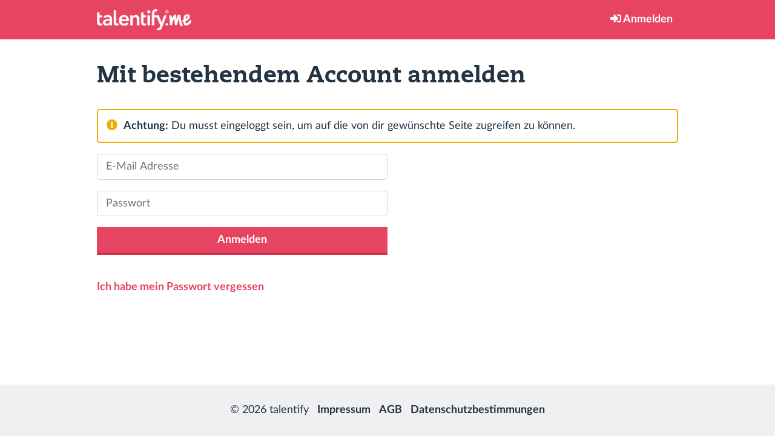

--- FILE ---
content_type: text/html; charset=utf-8
request_url: https://app.talentify.me/login?ReturnUrl=%2fNachrichten
body_size: 3308
content:



<!DOCTYPE html>

<html lang="de">
<head>
    <meta http-equiv="X-UA-Compatible" content="IE=edge" />
    <meta http-equiv="Content-Type" content="text/html; charset=utf-8" />
    <meta charset="utf-8" />
    <meta name="viewport" content="width=device-width, initial-scale=1.0">


    

    <link rel="icon" href="/Content/Images/favicon.ico" type="image/x-icon">
    <link rel="shortcut icon" href="/Content/images/favicon.ico">

        <title>Gemeinsam durch die Schule mit talentify.me</title>

    <link href="/style/bootstrap?v=7VZRRZx2VzCAVAWpR9T_ebhOka73j8vRw7iBfvfJP8c1" rel="stylesheet"/>

    <link href="/Content/Css/fontawesome/css/all.min.css" rel="stylesheet">
    <link href="/style/myfontswebfontskit?v=SN_PcSEMghCBJDSJ7xQvJqwPad6JT8GSVP5V2eW5Two1" rel="stylesheet"/>

    <link href="/style/main?v=pxFXpNZlxr4nPSN4mQaoNIxfvrfdxHJ6DXAG1yAYSdY1" rel="stylesheet"/>


    
    

<!-- Matomo Tag Manager -->
<script>
    var _mtm = window._mtm = window._mtm || [];
    _mtm.push({ 'mtm.startTime': (new Date().getTime()), 'event': 'mtm.Start' });
    (function () {
        var d = document, g = d.createElement('script'), s = d.getElementsByTagName('script')[0];
        g.async = true; g.src = 'https://cdn.matomo.cloud/talent2talent.matomo.cloud/container_6jfKiLjg.js'; s.parentNode.insertBefore(g, s);
    })();
</script>
<!-- End Matomo Tag Manager -->
<!--Application Insights -->
<script type='text/javascript'>
    var appInsights = window.appInsights ||
        function (config) {
            function r(config) {
                t[config] = function () {
                    var i = arguments;
                    t.queue.push(function () { t[config].apply(t, i) })
                }
            }

            var t = { config: config }, u = document, e = window, o = 'script', s = u.createElement(o), i, f;
            for (s.src =
                config.url || '//az416426.vo.msecnd.net/scripts/a/ai.0.js',
                u.getElementsByTagName(o)[0].parentNode.appendChild(s), t.cookie = u.cookie, t.queue = [], i =
                ['Event', 'Exception', 'Metric', 'PageView', 'Trace', 'Ajax'];
                i.length;
            ) r('track' + i.pop());
            return r('setAuthenticatedUserContext'), r('clearAuthenticatedUserContext'),
                config.disableExceptionTracking ||
                (i = 'onerror', r('_' + i), f = e[i], e[i] = function (config, r, u, e, o) {
                    var s = f && f(config, r, u, e, o);
                    return s !== !0 && t['_' + i](config, r, u, e, o), s
                }), t
        }({
            instrumentationKey: '13038bda-a8c9-4e3d-98e8-24b60d2d851e'
        });

    window.appInsights = appInsights;
    appInsights.trackPageView();
</script>
<!--Application Insights -->
</head>

<body>
    

    <div class="container-fluid no-gutter">
        




    <div id="header" class="position-fixed bg-red w-100">
        <div class="row">
            <div class="col-6 float-left my-auto no-gutter">
                    <a class="image-link" href="https://www.talentify.me/" title="Zurück zur Startseite" aria-label="Zurück zur Startseite">
                        <img src="/Content/Images/talentify-logo-white-small.png" class="logo-sm m-0" alt="Zurück zur Startseite" />
                    </a>
            </div>
            <div class="col-6 my-auto no-gutter text-right ">
                <a class="header-link-white px-2 hover-white-on-red-bg" href="/Login">
                    <i class="white fas fa-sign-in-alt" aria-hidden="true"></i> Anmelden
                </a>
            </div>
        </div>
    </div>

        <main>
            


<div id="registry">
    <div class="row">
        <div class="col-12 no-gutter">
            <h2 class="text-left">Mit bestehendem Account anmelden</h2>
                <div class="flex-row box infobox" style="display:normal!important">
                    <div class="leftbox">
                        <i class="yellow fa fa-info-circle"></i>
                    </div>
                    <div class="rightbox">
                        <p><b>Achtung:</b> Du musst eingeloggt sein, um auf die von dir gewünschte Seite zugreifen zu können.</p>
                    </div>
                </div>
                                </div>
        <div class="col-12 col-md-6 no-gutter">
<form action="/Login" class="form" method="post"><input name="__RequestVerificationToken" type="hidden" value="BZCkM0I8vxsOOPQLUZBGo9B15JEyQJM-dli9sxAIwL0wPqUw3_0Bkeu6Sk7pyBvD9xzvfSoATQpFBOlHD7K7wK0b32SwIX9gr-iJ-Xta1AI1" /><input id="ReturnUrl" name="ReturnUrl" type="hidden" value="/Nachrichten" />                <div class="form-group">
                    <label class="sr-only" for="Email" placeholder="E-Mail Adresse">Email</label>
                    <input autocomplete="username" class="form-control" data-val="true" data-val-email="The Email field is not a valid e-mail address." data-val-required="The Email field is required." id="Email" name="Email" placeholder="E-Mail Adresse" type="text" value="" />
                    <span class="field-validation-valid text-danger" data-valmsg-for="Email" data-valmsg-replace="true"></span>
                </div>
                <div class="form-group">
                    <label class="sr-only" for="Password" placeholder="Passwort">Password</label>
                    <input autocomplete="current-password" class="form-control" data-val="true" data-val-required="The Password field is required." id="Password" name="Password" placeholder="Passwort" type="password" />
                    <span class="field-validation-valid text-danger" data-valmsg-for="Password" data-valmsg-replace="true"></span>
                </div>
                <div class="form-group">
                    <button type="submit" class="btn btn-red-on-white w-100">Anmelden</button>
                </div>
</form>            <br />

            <a class="red" href="/Passwort">Ich habe mein Passwort vergessen</a>
        </div>
    </div>
</div>
        </main>
        


    <div id="footer-extension" class="position-relative bg-grey">
        <div class="row justify-content-center">
            <div class="col-12 text-center">
                <span class="d-block d-md-inline-block px-1 mb-3 mb-md-0">&copy; 2026 talentify</span>
                <a class="black px-1 mb-3 mb-md-0" href="/Impressum">Impressum</a>
                <a class="black px-1 mb-3 mb-md-0" href="/Agb">AGB</a>
                <a class="black px-1 mb-3 mb-md-0" href="/Datenschutz">Datenschutzbestimmungen</a>
            </div>
        </div>
    </div>

    </div>

    

    <script src="/bundles/jquery?v=2u0aRenDpYxArEyILB59ETSCA2cfQkSMlxb6jbMBqf81"></script>

    <script src="/bundles/plugin/jquery-ui?v=YvkLL1WMI9nFJkNaMJ5NvzUaPC3fHDp_-OU-td0bl-w1"></script>

    <script src="/bundles/bootstrap?v=OJ78dAOuUn27pC4ZGGY3cZ-twbnHQRgVF5oqQpTctsM1"></script>


    <script>
        $(document).ready(function () {
            $(".tt").tooltip();
            $('[data-toggle="tooltip"]').tooltip()
        });
    </script>

    
    <script src="/bundles/jqueryval?v=WuFyfP745sQ0QLn0rQLKNeRW279QFQahfX_OheAJkgE1"></script>


    <script>
        $(document).ready(function () {
            if (self !== top) {
                window.parent.location.href = 'login?ReturnUrl=' + top.window.location.pathname;
            }
        });
    </script>

</body>
</html>

--- FILE ---
content_type: text/css; charset=utf-8
request_url: https://app.talentify.me/style/myfontswebfontskit?v=SN_PcSEMghCBJDSJ7xQvJqwPad6JT8GSVP5V2eW5Two1
body_size: 7
content:
@font-face{font-family:'CaeciliaLTPro-55Roman';src:url('../Content/WebFonts/2AA7EA_0_0.eot?');src:url('../Content/WebFonts/2AA7EA_0_0.eot?#iefix') format('embedded-opentype'),url('../Content/WebFonts/2AA7EA_0_0.woff') format('woff'),url('../Content/WebFonts/2AA7EA_0_0.ttf') format('truetype')}@font-face{font-family:'CaeciliaLTPro-85Heavy';src:url('../Content/WebFonts/2AA7EA_1_0.eot?');src:url('../Content/WebFonts/2AA7EA_1_0.eot?#iefix') format('embedded-opentype'),url('../Content/WebFonts/2AA7EA_1_0.woff') format('woff'),url('../Content/WebFonts/2AA7EA_1_0.ttf') format('truetype')}@font-face{font-family:'CaeciliaLTPro-56Italic';src:url('../Content/WebFonts/2AA7EA_2_0.eot?');src:url('../Content/WebFonts/2AA7EA_2_0.eot?#iefix') format('embedded-opentype'),url('../Content/WebFonts/2AA7EA_2_0.woff') format('woff'),url('../Content/WebFonts/2AA7EA_2_0.ttf') format('truetype')}

--- FILE ---
content_type: text/css; charset=utf-8
request_url: https://app.talentify.me/style/main?v=pxFXpNZlxr4nPSN4mQaoNIxfvrfdxHJ6DXAG1yAYSdY1
body_size: 8226
content:
@font-face{font-family:"Lato";font-style:normal;font-weight:400;src:url("/Content/Fonts/Lato-Regular.eot?");src:local("Lato Regular"),local("Lato-Regular"),url("/Content/Fonts/Lato-Regular.eot?#iefix") format("embedded-opentype"),url("/Content/Fonts/Lato-Regular.woff2") format("woff2"),url("/Content/Fonts/Lato-Regular.woff") format("woff"),url("/Content/Fonts/Lato-Regular.ttf") format("truetype"),url("/Content/Fonts/Lato-Regular.svg#Lato") format("svg")}@font-face{font-family:"Lato";font-style:normal;font-weight:400;src:url("/Content/Fonts/LatoLatin-Regular.eot?");src:local("LatoLatin Regular"),local("LatoLatin-Regular"),url("/Content/Fonts/LatoLatin-Regular.eot?#iefix") format("embedded-opentype"),url("/Content/Fonts/LatoLatin-Regular.woff2") format("woff2"),url("/Content/Fonts/LatoLatin-Regular.woff") format("woff"),url("/Content/Fonts/LatoLatin-Regular.ttf") format("truetype"),url("/Content/Fonts/LatoLatin-Regular.svg#Lato") format("svg")}@font-face{font-family:"Lato";font-style:normal;font-weight:700;src:url("/Content/Fonts/Lato-Bold.eot?");src:local("Lato Bold"),local("Lato-Bold"),url("/Content/Fonts/Lato-Bold.eot?#iefix") format("embedded-opentype"),url("/Content/Fonts/Lato-Bold.woff2") format("woff2"),url("/Content/Fonts/Lato-Bold.woff") format("woff"),url("/Content/Fonts/Lato-Bold.ttf") format("truetype"),url("/Content/Fonts/Lato-Bold.svg#Lato") format("svg")}@font-face{font-family:"Lato";font-style:normal;font-weight:700;src:url("/Content/Fonts/LatoLatin-Bold.eot?");src:local("LatoLatin Bold"),local("LatoLatin-Bold"),url("/Content/Fonts/LatoLatin-Bold.eot?#iefix") format("embedded-opentype"),url("/Content/Fonts/LatoLatin-Bold.woff2") format("woff2"),url("/Content/Fonts/LatoLatin-Bold.woff") format("woff"),url("/Content/Fonts/LatoLatin-Bold.ttf") format("truetype"),url("/Content/Fonts/LatoLatin-Bold.svg#Lato") format("svg")}h1,h2,h3{font-family:CaeciliaLTPro-85Heavy;text-align:center;padding:0;margin:0;margin-bottom:30px}h1{font-size:58px}@media(max-width:767px){h1{font-size:28px}}h2{font-size:38px}@media(max-width:767px){h2{font-size:22px}}h3{font-size:22px;margin-bottom:15px}@media(max-width:767px){h3{font-size:20px}}a{font-weight:700}.btn-red-on-white{background:#e64461;color:#fff;border-bottom:2px solid #d2304d;-moz-box-shadow:0 2px 0 #d2304d;-webkit-box-shadow:0 2px 0 #d2304d;box-shadow:0 2px 0 #d2304d}.btn-red-on-white:hover,.btn-red-on-white:active,.btn-red-on-white:focus{background:#f3516e;color:#fff;border-bottom:2px solid #d2304d;-moz-box-shadow:0 2px 0 #d2304d;-webkit-box-shadow:0 2px 0 #d2304d;box-shadow:0 2px 0 #d2304d}.btn-grey-on-white{background:#f0f0f2;color:#223343;border:2px solid #f0f0f2}.btn-grey-on-white:hover,.btn-grey-on-white:active,.btn-grey-on-white:focus{background:#e5e5e5;color:#223343;border:2px solid #e5e5e5}.btn-black-on-white{background:#223343;color:#fff;border:2px solid #223343}.btn-black-on-white:hover,.btn-black-on-white:active,.btn-black-on-white:focus{background:#183343;color:#fff;border:2px solid #183343}.btn-green-on-white{background:#00a77f;color:#fff;border:2px solid #fff}.btn-green-on-white:hover,.btn-green-on-white:active,.btn-green-on-white:focus{background:#fff;color:#00a77f;border:2px solid #fff}.btn-white-on-red{background:#e64461;color:#fff;border:2px solid #fff}.btn-white-on-red:hover,.btn-white-on-red:active,.btn-white-on-red:focus{background:#fff;color:#e64461;border:2px solid #fff}.btn-white-on-yellow{background:#eead00;color:#fff;border:2px solid #fff}.btn-white-on-yellow:hover,.btn-white-on-yellow:active,.btn-white-on-yellow:focus{background:#fff;color:#eead00;border:2px solid #fff}.btn-white-on-green{background:#00a77f;color:#fff;border:2px solid #fff}.btn-white-on-green:hover,.btn-white-on-green:active,.btn-white-on-green:focus{background:#fff;color:#00a77f;border:2px solid #fff}html,body{color:#223343;font-family:Lato,sans-serif;font-size:18px;line-height:25px;min-height:100%}main{min-height:calc(100vh - 279px)}@media(min-width:428px){main{min-height:calc(100vh - 236px)}}@media(min-width:768px){main{min-height:calc(100vh - 150px)}}.row{max-width:960px;margin:auto}.row-extended{max-width:990px}.row-initial{max-width:initial}.col-table{padding:8px 3px 3px 3px;border-radius:5px}.col-table:nth-child(odd){background:#f0f0f2}@media(min-width:992px){.w-md-50{width:50%!important}}.no-gutter{padding:0;margin:0}@media(max-width:991.98px){.no-gutter{padding:0 15px}}@media(max-width:991.98px){.container-fluid.no-gutter{padding:0}}.no-left-gutter{padding-left:0}.no-right-gutter{padding-right:0}.align-sub{vertical-align:sub}.pointer,[onClick]{cursor:pointer}.mw-100{max-width:100%}.mh-100{max-height:100%}@media(min-width:768px){.h-md-100{height:100%!important}}.word-break-all{word-break:break-all}.popover-header{display:none}.transparent{color:rgba(0,0,0,0)}.progress-bar{background:#e64461}::selection{background:#e64461;color:#fff}::-moz-selection{background:#e64461;color:#fff}[data-toggle=collapse].collapsed .fa:before{content:""}[data-toggle=collapse] .fa:before{content:""}.modal.in .modal-dialog{-webkit-transform:scale(1)}@media(min-width:992px) and (max-width:991px){.modal .modal-dialog{margin-top:90px;width:960px}}@media(min-width:768px) and (max-width:991.98px){.modal .modal-dialog{width:90%;max-width:90%}}.modal .modal-content{border:0}.modal .modal-heading{max-height:90px;overflow:hidden}.modal h3{margin-top:15px;text-align:center}.modal img{width:100%}@media(max-width:767px){.modal p,.modal a{word-break:break-all;-ms-word-break:break-all}}.modal ol,.modal li{text-align:left}.modal option{font-size:18px}.modal input[type=checkbox]{width:initial}.modal i.info{margin-left:1px;font-size:14px}.modal button{width:auto;width:initial}.modal button.close{z-index:3;position:absolute;top:15px;right:15px;opacity:.7}@media(max-width:767px){.modal h1{font-size:20px}.modal a,.modal b,.modal p{text-align:left;font-size:90%}.modal img{margin-top:10px;width:260px}}@media(max-width:375px){.modal img{margin-top:10px;width:240px}}@media(max-width:991px){table.table-overflow-x{display:block;overflow-x:auto}}.textboxlist{width:89%}@media(max-width:991px){.textboxlist{width:85%!important}}@media(max-width:576px){.textboxlist{width:87%!important}}.textboxlist-bits{width:100%;height:40px}.textboxlist-autocomplete{z-index:999999;width:420px!important}@media(max-width:991px){.textboxlist-autocomplete{width:100%!important}}.header{color:#223343}.header:hover{color:#223343}.bg-header{background-color:#223343}.border-header{border:1px solid #223343}.link-header{border-bottom:1px solid #223343}.link-header:hover{color:#223343;margin-bottom:1px}@media(max-width:767px){.link-header{display:inline}}.header-link-header{color:#fff}.header-link-header:hover{color:#223343}.header-link-header:hover i{color:#223343}.button-as-link-header{background:none;border:0;padding:0;font-weight:700}.button-as-link-header .underline{color:#223343;border-bottom:1px solid #223343}.button-as-link-header:hover .underline{border-bottom:0;margin-bottom:1px}@media(max-width:767px){.button-as-link-header{display:inline}}.primary{color:#e64461}.primary:hover{color:#e64461}.bg-primary{background-color:#e64461}.border-primary{border:1px solid #e64461}.link-primary{border-bottom:1px solid #e64461}.link-primary:hover{color:#e64461;margin-bottom:1px}@media(max-width:767px){.link-primary{display:inline}}.header-link-primary{color:#fff}.header-link-primary:hover{color:#e64461}.header-link-primary:hover i{color:#e64461}.button-as-link-primary{background:none;border:0;padding:0;font-weight:700}.button-as-link-primary .underline{color:#e64461;border-bottom:1px solid #e64461}.button-as-link-primary:hover .underline{border-bottom:0;margin-bottom:1px}@media(max-width:767px){.button-as-link-primary{display:inline}}.success{color:#00a77f}.success:hover{color:#00a77f}.bg-success{background-color:#00a77f}.border-success{border:1px solid #00a77f}.link-success{border-bottom:1px solid #00a77f}.link-success:hover{color:#00a77f;margin-bottom:1px}@media(max-width:767px){.link-success{display:inline}}.header-link-success{color:#fff}.header-link-success:hover{color:#00a77f}.header-link-success:hover i{color:#00a77f}.button-as-link-success{background:none;border:0;padding:0;font-weight:700}.button-as-link-success .underline{color:#00a77f;border-bottom:1px solid #00a77f}.button-as-link-success:hover .underline{border-bottom:0;margin-bottom:1px}@media(max-width:767px){.button-as-link-success{display:inline}}.error{color:#e64461}.error:hover{color:#e64461}.bg-error{background-color:#e64461}.border-error{border:1px solid #e64461}.link-error{border-bottom:1px solid #e64461}.link-error:hover{color:#e64461;margin-bottom:1px}@media(max-width:767px){.link-error{display:inline}}.header-link-error{color:#fff}.header-link-error:hover{color:#e64461}.header-link-error:hover i{color:#e64461}.button-as-link-error{background:none;border:0;padding:0;font-weight:700}.button-as-link-error .underline{color:#e64461;border-bottom:1px solid #e64461}.button-as-link-error:hover .underline{border-bottom:0;margin-bottom:1px}@media(max-width:767px){.button-as-link-error{display:inline}}.info{color:#eead00}.info:hover{color:#eead00}.bg-info{background-color:#eead00}.border-info{border:1px solid #eead00}.link-info{border-bottom:1px solid #eead00}.link-info:hover{color:#eead00;margin-bottom:1px}@media(max-width:767px){.link-info{display:inline}}.header-link-info{color:#fff}.header-link-info:hover{color:#eead00}.header-link-info:hover i{color:#eead00}.button-as-link-info{background:none;border:0;padding:0;font-weight:700}.button-as-link-info .underline{color:#eead00;border-bottom:1px solid #eead00}.button-as-link-info:hover .underline{border-bottom:0;margin-bottom:1px}@media(max-width:767px){.button-as-link-info{display:inline}}.black{color:#223343}.black:hover{color:#223343}.bg-black{background-color:#223343}.border-black{border:1px solid #223343}.link-black{border-bottom:1px solid #223343}.link-black:hover{color:#223343;margin-bottom:1px}@media(max-width:767px){.link-black{display:inline}}.header-link-black{color:#fff}.header-link-black:hover{color:#223343}.header-link-black:hover i{color:#223343}.button-as-link-black{background:none;border:0;padding:0;font-weight:700}.button-as-link-black .underline{color:#223343;border-bottom:1px solid #223343}.button-as-link-black:hover .underline{border-bottom:0;margin-bottom:1px}@media(max-width:767px){.button-as-link-black{display:inline}}.black-hover{color:#183343}.black-hover:hover{color:#183343}.bg-black-hover{background-color:#183343}.border-black-hover{border:1px solid #183343}.link-black-hover{border-bottom:1px solid #183343}.link-black-hover:hover{color:#183343;margin-bottom:1px}@media(max-width:767px){.link-black-hover{display:inline}}.header-link-black-hover{color:#fff}.header-link-black-hover:hover{color:#183343}.header-link-black-hover:hover i{color:#183343}.button-as-link-black-hover{background:none;border:0;padding:0;font-weight:700}.button-as-link-black-hover .underline{color:#183343;border-bottom:1px solid #183343}.button-as-link-black-hover:hover .underline{border-bottom:0;margin-bottom:1px}@media(max-width:767px){.button-as-link-black-hover{display:inline}}.green{color:#00a77f}.green:hover{color:#00a77f}.bg-green{background-color:#00a77f}.border-green{border:1px solid #00a77f}.link-green{border-bottom:1px solid #00a77f}.link-green:hover{color:#00a77f;margin-bottom:1px}@media(max-width:767px){.link-green{display:inline}}.header-link-green{color:#fff}.header-link-green:hover{color:#00a77f}.header-link-green:hover i{color:#00a77f}.button-as-link-green{background:none;border:0;padding:0;font-weight:700}.button-as-link-green .underline{color:#00a77f;border-bottom:1px solid #00a77f}.button-as-link-green:hover .underline{border-bottom:0;margin-bottom:1px}@media(max-width:767px){.button-as-link-green{display:inline}}.grey{color:#f0f0f2}.grey:hover{color:#f0f0f2}.bg-grey{background-color:#f0f0f2}.border-grey{border:1px solid #f0f0f2}.link-grey{border-bottom:1px solid #f0f0f2}.link-grey:hover{color:#f0f0f2;margin-bottom:1px}@media(max-width:767px){.link-grey{display:inline}}.header-link-grey{color:#fff}.header-link-grey:hover{color:#f0f0f2}.header-link-grey:hover i{color:#f0f0f2}.button-as-link-grey{background:none;border:0;padding:0;font-weight:700}.button-as-link-grey .underline{color:#f0f0f2;border-bottom:1px solid #f0f0f2}.button-as-link-grey:hover .underline{border-bottom:0;margin-bottom:1px}@media(max-width:767px){.button-as-link-grey{display:inline}}.grey-border{color:#e5e5e5}.grey-border:hover{color:#e5e5e5}.bg-grey-border{background-color:#e5e5e5}.border-grey-border{border:1px solid #e5e5e5}.link-grey-border{border-bottom:1px solid #e5e5e5}.link-grey-border:hover{color:#e5e5e5;margin-bottom:1px}@media(max-width:767px){.link-grey-border{display:inline}}.header-link-grey-border{color:#fff}.header-link-grey-border:hover{color:#e5e5e5}.header-link-grey-border:hover i{color:#e5e5e5}.button-as-link-grey-border{background:none;border:0;padding:0;font-weight:700}.button-as-link-grey-border .underline{color:#e5e5e5;border-bottom:1px solid #e5e5e5}.button-as-link-grey-border:hover .underline{border-bottom:0;margin-bottom:1px}@media(max-width:767px){.button-as-link-grey-border{display:inline}}.grey-dark{color:#b2b2b2}.grey-dark:hover{color:#b2b2b2}.bg-grey-dark{background-color:#b2b2b2}.border-grey-dark{border:1px solid #b2b2b2}.link-grey-dark{border-bottom:1px solid #b2b2b2}.link-grey-dark:hover{color:#b2b2b2;margin-bottom:1px}@media(max-width:767px){.link-grey-dark{display:inline}}.header-link-grey-dark{color:#fff}.header-link-grey-dark:hover{color:#b2b2b2}.header-link-grey-dark:hover i{color:#b2b2b2}.button-as-link-grey-dark{background:none;border:0;padding:0;font-weight:700}.button-as-link-grey-dark .underline{color:#b2b2b2;border-bottom:1px solid #b2b2b2}.button-as-link-grey-dark:hover .underline{border-bottom:0;margin-bottom:1px}@media(max-width:767px){.button-as-link-grey-dark{display:inline}}.red{color:#e64461}.red:hover{color:#e64461}.bg-red{background-color:#e64461}.border-red{border:1px solid #e64461}.link-red{border-bottom:1px solid #e64461}.link-red:hover{color:#e64461;margin-bottom:1px}@media(max-width:767px){.link-red{display:inline}}.header-link-red{color:#fff}.header-link-red:hover{color:#e64461}.header-link-red:hover i{color:#e64461}.button-as-link-red{background:none;border:0;padding:0;font-weight:700}.button-as-link-red .underline{color:#e64461;border-bottom:1px solid #e64461}.button-as-link-red:hover .underline{border-bottom:0;margin-bottom:1px}@media(max-width:767px){.button-as-link-red{display:inline}}.red-active{color:#f3516e}.red-active:hover{color:#f3516e}.bg-red-active{background-color:#f3516e}.border-red-active{border:1px solid #f3516e}.link-red-active{border-bottom:1px solid #f3516e}.link-red-active:hover{color:#f3516e;margin-bottom:1px}@media(max-width:767px){.link-red-active{display:inline}}.header-link-red-active{color:#fff}.header-link-red-active:hover{color:#f3516e}.header-link-red-active:hover i{color:#f3516e}.button-as-link-red-active{background:none;border:0;padding:0;font-weight:700}.button-as-link-red-active .underline{color:#f3516e;border-bottom:1px solid #f3516e}.button-as-link-red-active:hover .underline{border-bottom:0;margin-bottom:1px}@media(max-width:767px){.button-as-link-red-active{display:inline}}.red-shadow{color:#d2304d}.red-shadow:hover{color:#d2304d}.bg-red-shadow{background-color:#d2304d}.border-red-shadow{border:1px solid #d2304d}.link-red-shadow{border-bottom:1px solid #d2304d}.link-red-shadow:hover{color:#d2304d;margin-bottom:1px}@media(max-width:767px){.link-red-shadow{display:inline}}.header-link-red-shadow{color:#fff}.header-link-red-shadow:hover{color:#d2304d}.header-link-red-shadow:hover i{color:#d2304d}.button-as-link-red-shadow{background:none;border:0;padding:0;font-weight:700}.button-as-link-red-shadow .underline{color:#d2304d;border-bottom:1px solid #d2304d}.button-as-link-red-shadow:hover .underline{border-bottom:0;margin-bottom:1px}@media(max-width:767px){.button-as-link-red-shadow{display:inline}}.shadow{color:#c3c3c5}.shadow:hover{color:#c3c3c5}.bg-shadow{background-color:#c3c3c5}.border-shadow{border:1px solid #c3c3c5}.link-shadow{border-bottom:1px solid #c3c3c5}.link-shadow:hover{color:#c3c3c5;margin-bottom:1px}@media(max-width:767px){.link-shadow{display:inline}}.header-link-shadow{color:#fff}.header-link-shadow:hover{color:#c3c3c5}.header-link-shadow:hover i{color:#c3c3c5}.button-as-link-shadow{background:none;border:0;padding:0;font-weight:700}.button-as-link-shadow .underline{color:#c3c3c5;border-bottom:1px solid #c3c3c5}.button-as-link-shadow:hover .underline{border-bottom:0;margin-bottom:1px}@media(max-width:767px){.button-as-link-shadow{display:inline}}.white{color:#fff}.white:hover{color:#fff}.bg-white{background-color:#fff}.border-white{border:1px solid #fff}.link-white{border-bottom:1px solid #fff}.link-white:hover{color:#fff;margin-bottom:1px}@media(max-width:767px){.link-white{display:inline}}.header-link-white{color:#fff}.header-link-white:hover{color:#fff}.header-link-white:hover i{color:#fff}.button-as-link-white{background:none;border:0;padding:0;font-weight:700}.button-as-link-white .underline{color:#fff;border-bottom:1px solid #fff}.button-as-link-white:hover .underline{border-bottom:0;margin-bottom:1px}@media(max-width:767px){.button-as-link-white{display:inline}}.yellow{color:#eead00}.yellow:hover{color:#eead00}.bg-yellow{background-color:#eead00}.border-yellow{border:1px solid #eead00}.link-yellow{border-bottom:1px solid #eead00}.link-yellow:hover{color:#eead00;margin-bottom:1px}@media(max-width:767px){.link-yellow{display:inline}}.header-link-yellow{color:#fff}.header-link-yellow:hover{color:#eead00}.header-link-yellow:hover i{color:#eead00}.button-as-link-yellow{background:none;border:0;padding:0;font-weight:700}.button-as-link-yellow .underline{color:#eead00;border-bottom:1px solid #eead00}.button-as-link-yellow:hover .underline{border-bottom:0;margin-bottom:1px}@media(max-width:767px){.button-as-link-yellow{display:inline}}.blue{color:#223343}.blue:hover{color:#223343}.bg-blue{background-color:#223343}.border-blue{border:1px solid #223343}.link-blue{border-bottom:1px solid #223343}.link-blue:hover{color:#223343;margin-bottom:1px}@media(max-width:767px){.link-blue{display:inline}}.header-link-blue{color:#fff}.header-link-blue:hover{color:#223343}.header-link-blue:hover i{color:#223343}.button-as-link-blue{background:none;border:0;padding:0;font-weight:700}.button-as-link-blue .underline{color:#223343;border-bottom:1px solid #223343}.button-as-link-blue:hover .underline{border-bottom:0;margin-bottom:1px}@media(max-width:767px){.button-as-link-blue{display:inline}}.medium{font-size:90%}.big{font-size:120%}a,b,p,span,ul,li,i{color:#223343}font a,font b,font span,font p{color:inherit}ul.none{list-style:none;padding-left:0}li.page-item .page-link{color:#223343}li.page-item .page-link:hover{color:#223343}li.page-item.active .page-link{z-index:1;color:#fff;background-color:#e64461;border-color:#e64461}a{cursor:pointer;display:inline-block}a.link-big{font-size:20px}a:hover{border-bottom:0;text-decoration:none;margin-bottom:0}a.hover-font-weight-bold:hover{font-weight:700!important}a.btn-link:hover,a.image-link:hover{margin-bottom:0;text-decoration:none}a.agb{font-size:16px}i.big{font-size:25px}i.fa-arrow-right{margin-left:15px}i.fa-arrow-left{margin-right:15px}i.fa-external-link-alt{font-size:14px;margin-left:5px}i.tt+.tooltip>.tooltip-inner{background-color:#223343;font-size:18px}i.rotate{-moz-transition:all .5s linear;-webkit-transition:all .5s linear;-o-transition:all .5s linear;transition:all .5s linear;transform-origin:50% 50%}i.rotate.down{-moz-transform:rotate(180deg);-ms-transform:rotate(180deg);-webkit-transform:rotate(180deg);-o-transform:rotate(180deg);transform:rotate(180deg)}i.req{position:absolute;top:16px;right:-25px;font-size:12px;color:#b2b2b2}label.agb{font-size:16px}ol#manifest li{margin-bottom:5px}ol#manifest li:last-of-type{margin-bottom:0}.tooltip-inner{max-width:500px!important}span.tt+.tooltip>.tooltip-inner{background-color:#223343;font-size:18px}img{padding:0;margin:0 0 15px 0}img.logo{height:40px}img.logo-sm{height:35px}img.portrait{height:150px;width:150px}img.logo-xs{height:25px}img.logo-brand{height:75px}img.profile{height:35px;width:35px;object-fit:cover}img.icon{height:100px}.btn{border-radius:0!important;font-weight:bold}.btn:focus,.btn:active{outline:0;box-shadow:none}.btn.tt+.tooltip>.tooltip-inner{background-color:#223343;font-size:18px}.btn-menu{background:none;color:#223343;font-size:15px;padding:3px 10px}.btn-menu:hover,.btn-menu:active,.btn-menu:focus{background:#b2b2b2}.btn-weiterlernen{background:#9e0529;color:#fff;border-bottom:0;box-shadow:none}.btn-weiterlernen:hover,.btn-weiterlernen:active,.btn-weiterlernen:focus{background:#720009;color:#fff;border-bottom:0;box-shadow:none}.btn-weiterlernen.outdated{background:#282828;color:#fff;border-bottom:0;box-shadow:none}.btn-weiterlernen.outdated:hover,.btn-weiterlernen.outdated:active,.btn-weiterlernen.outdated:focus{background:#424242;color:#fff;border-bottom:0;box-shadow:none}.btn-learningstudio{display:inline-block;border-radius:35px!important;border:1px solid #005a9a;background-color:#fff;padding:11px 34px;color:#005a9a;font-size:1rem;font-weight:700;font-style:italic;line-height:1;text-decoration:none}.btn-learningstudio:focus,.btn-learningstudio:active,.btn-learningstudio:hover{background:#e0e7ee;color:#005a9a;border:1px solid #005a9a}.btn-learningstudio:focus span,.btn-learningstudio:focus i,.btn-learningstudio:active span,.btn-learningstudio:active i,.btn-learningstudio:hover span,.btn-learningstudio:hover i{color:#005a9a}.bannerbox{cursor:pointer;padding:1rem;border:2px solid #f0f0f2;border-radius:.25rem;box-shadow:0 .125rem .25rem rgba(0,0,0,.075);text-align:center}.bannerbox .banner{border-top-left-radius:.25rem;border-top-right-radius:.25rem}.bannerbox .type-badge{position:absolute;right:30px;top:15px}.bannerbox .left-badge{position:absolute;left:30px;top:15px}.bannerbox .new-badge{position:absolute;top:140px;text-align:center;border-radius:30px 30px 30px 30px;padding:5px 10px;font-size:16px;font-weight:700}.bannerbox:hover{transform:scale(1.01);transition-duration:.25s}.bannerbox:hover .type-badge{position:absolute;right:13px;top:13px}.bannerbox:hover .left-badge{position:absolute;left:13px;top:13px}.bannerbox:hover .new-badge{position:absolute;top:138px}.bannerbox.no-hover{cursor:auto}.bannerbox.no-hover:hover{transform:scale(1)!important}.bannerbox img.digitalbuddies-img{width:150px!important;object-fit:cover;border-radius:unset!important;height:150px!important}.bannerbox img.content-img{width:100%;height:120px;object-fit:cover;border-bottom-left-radius:.25rem;border-bottom-right-radius:.25rem}.bannerbox p{font-size:90%;margin-bottom:0}.bannerbox p.heading{font-weight:bold;font-size:120%;margin-bottom:0}.bannerbox p.heading.big i{font-size:120%}.statistics-container{padding-bottom:25px;padding-right:0;padding-left:0}.statistics-container.left{padding-right:15px}.statistics-container.right{padding-left:15px}@media(max-width:767px){.statistics-container{padding-right:0!important;padding-left:0!important}}.statistics-container .statistics-icon i{position:absolute;bottom:0;left:0;font-size:110px;color:rgba(255,255,255,.85)}.statistics-container .statistics-icon i.left{left:-15px}@media(max-width:767px){.statistics-container .statistics-icon i.left{left:0!important}}.statistics-container .statistics-badge{padding:25px 20px 20px 20px;background:#e64461}.statistics-container .statistics-badge .statistics-value{text-align:right}.statistics-container .statistics-badge .statistics-value p{margin-bottom:0;color:#fff}.statistics-container .statistics-badge .statistics-text{text-align:right}.statistics-container .statistics-badge .statistics-text b{display:inline-block;color:#fff;font-size:28px}.section-white{z-index:2;padding:90px 0}.section-white-top{z-index:1;padding:90px 0 0 0}.section-small{z-index:2;padding:45px 0}.section-small-bottom{z-index:2;padding-bottom:45px}.form-group{margin-bottom:1rem}.form-control:focus{color:#223343;border-color:#e5e5e5;outline:0;box-shadow:0 0 0 .2rem rgba(229,229,229,.75)}.form-control:disabled,.form-control[readonly]{background-color:#f0f0f2;opacity:1}.custom-range::-webkit-slider-thumb{background:#e64461}.custom-range.custom-range-school-admin::-webkit-slider-thumb{background:#b2b2b2}.ui-widget-header{background:#e64461!important}.ui-slider .ui-slider-handle{width:1.12em!important}.ui-state-active,.ui-widget-content .ui-state-active{background:#e64461!important;border:1px solid #223343!important}.ui-slider-handle{border-radius:50%!important}input[type=file],select[type=file],textarea[type=file]{padding-top:5px;color:#223343}input:focus,select:focus,textarea:focus{color:#223343;border-color:#e5e5e5;outline:0;box-shadow:0 0 0 .2rem rgba(229,229,229,.75)}input.success,select.success,textarea.success{border-color:#00a77f}input.success:focus,select.success:focus,textarea.success:focus{border-color:#00a77f}input.error,select.error,textarea.error{border-color:#e64461}input.error:focus,select.error:focus,textarea.error:focus{border-color:#e64461}.select2{width:100%!important}.select2-selection--multiple{overflow:hidden!important;height:auto!important}.select2-container--default .select2-selection--single,.select2-container--default .select2-selection--multiple{border:1px solid #e5e5e5!important}.select2-container--default .error{border:1px solid #e64461!important}.select2-container--default .select2-selection--multiple .select2-selection__choice{color:#fff!important;background-color:#e64461!important;border:1px solid #e64461!important;font-size:.875rem!important;margin-top:7px!important;margin-left:2px!important}.select2-border-red{border:1px solid #e64461!important}.select2-container--default .select2-selection--multiple .select2-selection__choice__remove{color:#fff!important}.select2-container .select2-selection--multiple{min-height:39px!important}.select2-container--default.select2-container--disabled .select2-selection--single{background-color:#f0f0f2!important;border:1px solid #ced4da!important}.custom-checkbox .custom-control-input:checked~.custom-control-label::before{background-color:#e64461;border-color:#adb5bd}.custom-radio .custom-control-input:checked~.custom-control-label::after,.custom-radio .custom-control-label::before,.custom-checkbox .custom-control-input:checked~.custom-control-label::after,.custom-checkbox .custom-control-label::before{margin-top:-3px}.custom-radio .custom-control-input.d-inline:checked~.custom-control-label.d-inline::after,.custom-radio .custom-control-label.d-inline::before,.custom-checkbox .custom-control-input.d-inline:checked~.custom-control-label.d-inline::after,.custom-checkbox .custom-control-label.d-inline::before{margin-top:-5px}.custom-radio .custom-control-input:checked~.custom-control-label::before{background-color:#e64461;border-color:#adb5bd}.custom-control-label-line-height{line-height:30px}.custom-file-label{overflow:hidden}.custom-file-label::after{color:#fff;background-color:#e64461;border-radius:0}.btn-group .btn+.btn{margin-left:14px!important}@media(max-width:767px){.btn-group .btn+.btn{margin-left:0!important;margin-right:0!important}}.btn-group>.btn:first-child{margin-left:0!important}.choose-type{margin:15px 0}.choose-type label{height:125px;margin:0 1.5%;border:1px solid #f0f0f2;background:#f0f0f2;border-radius:0;font-weight:700;overflow:hidden}@media(max-width:767.98px){.choose-type label{margin:1.5%}}.choose-type label.proficiency-type{cursor:pointer;height:45px!important;width:16%;padding:11px;text-align:center}@media(max-width:767px){.choose-type label.proficiency-type{width:33%}}.choose-type label.proficiency-type.error{border:1px solid #e64461;border-radius:5px}@media(max-width:767.98px){.choose-type label.proficiency-type:first-of-type{margin-right:0!important}}@media(min-width:768px){.choose-type label:first-of-type{margin-left:0}.choose-type label:last-of-type{margin-right:0}}.choose-type label i{opacity:.25;filter:alpha(opacity=10);font-size:125px;position:absolute;left:0;bottom:-15px}.choose-type label span{position:absolute;right:15px;bottom:15px}@media(max-width:767px){.choose-type label span{right:auto;transform:translate(-50%,0);margin:0 auto}}.choose-type label.active{background:#00a77f;border:1px solid #00a77f;color:#fff}.choose-type label.active i,.choose-type label.active span{color:#fff}@media(max-width:767px){.choose-type{text-align:center;display:inline-block}}.switch-outer .switch-inner-left,.switch-outer .switch-inner-right{display:inline-block}@media(max-width:767px){.switch-outer .switch-inner-left{margin-right:10px}}.switch-outer .switch-inner-right{margin-left:10px}@media(max-width:767px){.switch-outer .switch-inner-right{margin-left:0;margin-top:10px}}.switch-outer .label-success{background-color:#e64461}.switch-outer .material-switch>input[type=checkbox]{display:none}.switch-outer .material-switch>label{cursor:pointer;position:relative;width:50px}.switch-outer .material-switch>label::before{background:#223343;box-shadow:inset 0 0 10px rgba(0,0,0,.5);border-radius:8px;content:"";height:16px;margin-top:-4px;position:absolute;opacity:.3;transition:all .4s ease-in-out;width:50px}.switch-outer .material-switch>label::after{background:#fff;border-radius:16px;box-shadow:0 0 5px rgba(0,0,0,.3);content:"";height:24px;left:-4px;margin-top:-4px;position:absolute;top:-4px;transition:all .3s ease-in-out;width:24px}.switch-outer .material-switch>input[type=checkbox]:checked+label::before{background:inherit;opacity:.5}.switch-outer .material-switch>input[type=checkbox]:checked+label::after{background:inherit;left:30px}.field-validation-error,.field-validation-error span{color:#e64461!important}.field-validation-valid{display:none!important}.input-validation-error{border-color:#e64461!important}.validation-summary-errors{font-weight:bold!important;color:red!important;display:inline-block}.validation-summary-errors ul{padding-left:0;margin-bottom:0;list-style:none;font-weight:normal}.validation-summary-valid{display:none!important}input.typeahead{border:solid 1px #ced4da;height:40px;width:100%;padding:0 20px;font-size:16px;font-weight:500;outline:0}::-webkit-input-placeholder,::-moz-placeholder,:-ms-input-placeholder,:-moz-placeholder{color:#c8c8c8;font-size:16px;font-weight:500}ul.typeahead li a{font-size:18px}ul.typeahead li.active a{font-size:18px;background:#223343;color:#fff}ul.typeahead li.active a:hover{background:#394d63;color:#fff}.alert{border-radius:.25rem;box-shadow:0 .125rem .25rem rgba(0,0,0,.075);border:2px solid transparent}.alert-success{color:#223343;background-color:#fff;border-color:#00a77f}.alert-success i{color:#00a77f}.alert-error{color:#223343;background-color:#fff;border-color:#e64461}.alert-error i{color:#e64461}.alert-danger{color:#223343;background-color:#fff;border-color:#eead00}.alert-danger i{color:#eead00}.alert-dismissible .close-sm{padding:.5rem 1.25rem}.box{display:flex;padding:.75rem;margin:.75rem 0;border-radius:.25rem}.box .leftbox{display:inline-block;padding-right:10px}.box .rightbox{display:inline-block}.box .rightbox p{padding:0;margin:0}.box.infobox{border:2px solid #eead00;margin:10px 0 1rem 0}.box.infobox i{color:#eead00}.box.successbox{border:2px solid #00a77f;margin:10px 0 1rem 0}.box.successbox i{color:#00a77f}.box.errorbox{border:2px solid #e64461;margin:10px 0 1rem 0}.box.errorbox i{color:#e64461}#header{z-index:5;padding:0;top:0;height:65px}#header .row{height:100%}#header .dropdown-menu{top:10px!important;left:-3px!important;border:1px solid #e5e5e5!important;border-top-right-radius:0;border-top-left-radius:0;padding:10px}#header .dropdown-menu i{line-height:25px}#header .dropdown-menu .dropdown-item:hover{color:#223343;background-color:#f0f0f2}#header .dropdown-menu .dropdown-item:active{color:#fff;text-decoration:none;background-color:#e64461}#header .dropdown-menu .dropdown-item:active i{color:#fff}#header .dropdown-menu:after{content:"";width:0;height:0;left:0;bottom:100%;border-style:solid;border-width:0 15px 15px 15px;border-color:transparent transparent #fff transparent;position:absolute}@media(max-width:767px){#header .dropdown-menu:after{left:15px;border-width:0 10px 10px 10px}}@media(max-width:767px){#header .dropdown-menu{width:100%;left:0!important;transform:translate3d(0,30px,0)!important;border-bottom-right-radius:0;border-bottom-left-radius:0}}#logged-header{z-index:99}#logged-header #profileDropdownMenuButton{border-right:1px solid #b2b2b2}#logged-header .dropdown-menu{top:10px!important;left:-5px!important;border:1px solid #e5e5e5!important;border-top-right-radius:0;border-top-left-radius:0;padding:10px}#logged-header .dropdown-menu i{line-height:25px}#logged-header .dropdown-menu .dropdown-item:hover,#logged-header .dropdown-menu .dropdown-item:focus{background-color:#b2b2b2}#logged-header .dropdown-menu .dropdown-item:active{color:#fff;text-decoration:none;background-color:#e64461}#logged-header .dropdown-menu .dropdown-item:active i{color:#fff}#logged-header .dropdown-menu .btn-menu{font-size:18px;font-weight:normal}#logged-header .dropdown-menu:after{content:"";width:0;height:0;left:0;bottom:100%;border-style:solid;border-width:0 15px 15px 15px;border-color:transparent transparent #fff transparent;position:absolute}@media(max-width:767px){#logged-header .dropdown-menu:after{border-color:transparent transparent transparent transparent}}@media(max-width:767px){#logged-header .dropdown-menu{width:100%;left:0!important;transform:translate3d(0,30px,0)!important;border-bottom-right-radius:0;border-bottom-left-radius:0}}#footer{z-index:1;margin:0 auto;padding:45px 0}#footer-extension{z-index:1;margin:0 auto;padding:30px 0}#logged-footer #info{border-top:1px solid #e7eaec;font-size:16px}#logged-footer-reduced{position:absolute;bottom:0;left:50%;transform:translate(-50%,-50%);width:100%}#registry{position:relative;z-index:0;padding-top:40px;padding-bottom:60px;margin:65px 0 0 0}@media(max-width:767px){#registry{padding:0;margin:90px 0 0 0}}@media(max-width:767px){#imprint,#dataprivacy,#gtc{padding-top:10px}#imprint h2,#dataprivacy h2,#gtc h2{font-size:20px}#imprint h4,#dataprivacy h4,#gtc h4{font-size:18px}#imprint p,#imprint ol,#imprint ul,#imprint li,#dataprivacy p,#dataprivacy ol,#dataprivacy ul,#dataprivacy li,#gtc p,#gtc ol,#gtc ul,#gtc li{font-size:16px}#imprint a,#dataprivacy a,#gtc a{word-break:break-all;-ms-word-break:break-all}}#start-title h2{z-index:1;margin-top:90px}#search-closed{z-index:1;margin-top:58px;padding-bottom:60px}#search-title{z-index:1;padding-top:90px}#search-form{z-index:1}#search-loading{display:none;width:100%;text-align:center;margin:15px 0}#settings-title{z-index:1;padding:90px 0 0 0}#settings-password{z-index:1;margin:30px auto}@media(max-width:767px){#settings-password{margin:30px 15px}}#settings-delete{z-index:1;margin:30px auto}@media(max-width:767px){#settings-delete{margin:30px 15px}}.settings-container{border:3px solid #f0f0f2}.settings-container h2{margin:15px 0;text-align:left}.settings-container i.fa-caret-down,.settings-container i.fa-caret-up{font-size:30px;position:absolute;right:15px;top:15px}@media(max-width:767px){.settings-container i.fa-caret-down,.settings-container i.fa-caret-up{right:0;top:10px}}@media(max-width:767px){.settings-container h2{font-size:20px}.settings-container .no-gutter{padding:0!important}}#platforms{z-index:1;padding:30px 0}#platforms .blue{color:#005a9a}#platforms .img-container{height:94px;margin-bottom:18px;display:flex;align-items:center;justify-content:center}#platforms .img-container img{max-width:80%;margin:0}#platforms .img-container img.outdated{-webkit-filter:grayscale(100%);filter:grayscale(100%)}input.error,select.error,textarea.error{border:1px solid #e64461!important;color:#e64461!important}.fa.error,.error::-webkit-input-placeholder,.error:-moz-placeholder,.error:-ms-input-placeholder{color:#e64461}.form-container.search{padding:1rem;border:2px solid #f0f0f2;border-radius:.25rem;box-shadow:0 .125rem .25rem rgba(0,0,0,.075)}.form-container.search input,.form-container.search select{border:1px solid #f0f0f2;border-radius:0;vertical-align:top}.form-container.search .textboxlist-bits{border:1px solid #b2b2b2}